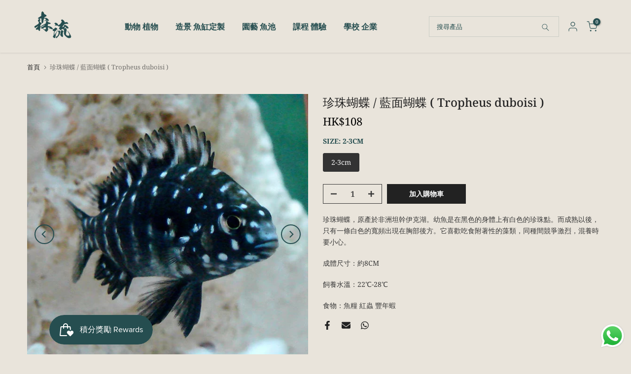

--- FILE ---
content_type: text/javascript
request_url: https://limits.minmaxify.com/myhomenaturehongkong.myshopify.com?v=137a&r=20250724060628
body_size: 15340
content:
!function(i){if(!i.minMaxify&&-1==location.href.indexOf("checkout.shopify")){var t=i.minMaxifyContext||{},a=i.minMaxify={shop:"myhomenaturehongkong.myshopify.com",cart:null,cartLoadTryCount:0,customer:t.customer,feedback:function(i){if(0!=e.search(/\/(account|password|checkouts|cache|pages|\d+\/)/)){var t=new XMLHttpRequest;t.open("POST","https://app.minmaxify.com/report"),t.send(location.protocol+"//"+a.shop+e+"\n"+i)}},guarded:function(i,t){return function(){try{var e=t&&t.apply(this,arguments),n=i.apply(this,arguments);return t?n||e:n}catch(i){console.error(i);var r=i.toString();-1==r.indexOf("Maximum call stack")&&a.feedback("ex\n"+(i.stack||"")+"\n"+r)}}}},e=i.location.pathname;a.guarded((function(){var t,n,r,o,s,m=i.jQuery,c=i.document,d={btnCheckout:"[name=checkout],[href='/checkout'],[type=submit][value=Checkout],[onclick='window.location\\=\\'\\/checkout\\''],form[action='/checkout'] [type=submit],.checkout_button,form[action='/cart'] [type=submit].button-cart-custom,.btn-checkout,.checkout-btn,.button-checkout,.rebuy-cart__checkout-button,.gokwik-checkout,.tdf_btn_ck",lblCheckout:"[name=checkout]",btnCartQtyAdjust:".cart-item-decrease,.cart-item-increase,.js--qty-adjuster,.js-qty__adjust,.minmaxify-quantity-button,.numberUpDown > *,.cart-item button.adjust,.cart-wrapper .quantity-selector__button,.cart .product-qty > .items,.cart__row [type=button],.cart-item-quantity button.adjust,.cart_items .js-change-quantity,.ajaxcart__qty-adjust,.cart-table-quantity button",divCheckout:".additional-checkout-buttons,.dynamic-checkout__content,.cart__additional_checkout,.additional_checkout_buttons,.paypal-button-context-iframe,.additional-checkout-button--apple-pay,.additional-checkout-button--google-pay",divDynaCheckout:"div.shopify-payment-button,.shopify-payment-button > div,#gokwik-buy-now",fldMin:"",fldQty:"input[name=quantity]",fldCartQty:"input[name^='updates['],.cart__qty-input,[data-cart-item-quantity]",btnCartDrawer:"a[href='/cart'],.js-drawer-open-right",btnUpdate:"[type=submit][name=update],.cart .btn-update"},u=0,l={name:""},h=2e4,p={NOT_VALID_MSG:"Order not valid",CART_UPDATE_MSG:"Cart needs to be updated",CART_AUTO_UPDATE:"Quantities have been changed, press OK to validate the cart.",CART_UPDATE_MSG2:'Cart contents have changed, you must click "Update cart" before proceeding.',VERIFYING_MSG:"Verifying",VERIFYING_EXPANDED:"Please wait while we verify your cart.",PREVENT_CART_UPD_MSG:"\n\n"},y="/";function f(){return(new Date).getTime()}Object.assign;function g(i,t){try{setTimeout(i,t||0)}catch(a){t||i()}}function b(i){return i?"string"==typeof i?c.querySelectorAll(i):i.nodeType?[i]:i:[]}function v(i,t){var a,e=b(i);if(e&&t)for(a=0;a<e.length;++a)t(e[a]);return e}function x(i,t){var a=i&&c.querySelector(i);if(a)return t?"string"==typeof t?a[t]:t(a):a}function _(i,t){if(m)return m(i).trigger(t);v(i,(function(i){i[t]()}))}function k(i,t,a){try{if(m)return m(i).on(t,a)}catch(i){}v(i,(function(i){i.addEventListener(t,a)}))}function M(i,t){try{var a=c.createElement("template");a.innerHTML=i;var e=a.content.childNodes;if(e){if(!t)return e[0];for(;e.length;)t.appendChild(e[0]);return 1}}catch(i){console.error(i)}}function w(i){var t=i.target;try{return(t.closest||t.matches).bind(t)}catch(i){}}function C(){}a.showMessage=function(i){if(G())return(a.closePopup||C)(),!0;var t=A.messages||A.getMessages();if(++u,i&&(a.prevented=f()),!a.showPopup||!a.showPopup(t[0],t.slice(1))){for(var e="",n=0;n<t.length;++n)e+=t[n]+"\n";alert(e),r&&_(d.btnUpdate,"click")}return i&&(i.stopImmediatePropagation&&i.stopImmediatePropagation(),i.stopPropagation&&i.stopPropagation(),i.preventDefault&&i.preventDefault()),!1};var O="top: 0; left: 0; width: 100%; height: 100%; position: fixed;",S=".minmaxify-p-bg {"+O+" z-index: 2147483641; overflow: hidden; background: #0B0B0BCC; opacity: 0.2;} .minmaxify-p-bg.minmaxify-a {transition: opacity 0.15s ease-out; opacity: 1; display: block;} .minmaxify-p-wrap {"+O+' display: table; z-index: 2147483642; outline: none !important; pointer-events: none;} .minmaxify-p-wrap > div {display: table-cell; vertical-align: middle;} .minmaxify-dlg {padding:0px; margin:auto; border: 0px;} .minmaxify-dlg::backdrop {background:#0B0B0BBB;} .minmaxify-p {opacity: .5; color: black; background-color: white; padding: 18px; max-width: 500px; margin: 18px auto; width: calc(100% - 36px); pointer-events: auto; border: solid white 1px; overflow: auto; max-height: 95vh;} dialog > .minmaxify-p {margin:auto; width:100%;} .minmaxify-p.minmaxify-a {opacity: 1; transition: all 0.25s ease-in; border-width: 0px;} .minmaxify-ok {display: inline-block; padding: 8px 20px; margin: 0; line-height: 1.42; text-decoration: none; text-align: center; vertical-align: middle; white-space: nowrap; border: 1px solid transparent; border-radius: 2px; font-family: "Montserrat","Helvetica Neue",sans-serif; font-weight: 400;font-size: 14px;text-transform: uppercase;transition:background-color 0.2s ease-out;background-color: #528ec1; color: white; min-width: unset;} .minmaxify-ok:after {content: "OK";} .minmaxify-close {font-style: normal; font-size: 28px; font-family: monospace; overflow: visible; background: transparent; border: 0; appearance: none; display: block; outline: none; padding: 0px; box-shadow: none; margin: -10px -5px 0 0; opacity: .65;} .minmaxify-p button {user-select: none; cursor: pointer; float:right; width: unset;} .minmaxify-close:hover, .minmaxify-close:focus {opacity: 1;} .minmaxify-p ul {padding-left: 2rem; margin-bottom: 2rem;}';function T(i){if(p.locales){var t=(p.locales[a.locale]||{})[i];if(void 0!==t)return t}return p[i]}var I,P={messages:[T("VERIFYING_EXPANDED")],equalTo:function(i){return this===i}},A=P;function L(i){return t?t.getItemLimits(a,i):{}}function z(){return t}function G(){return A.isOk&&!r&&z()||"force"==A.isOk||n}function N(){location.pathname!=e&&(e=location.pathname);try{if(z()&&!n){!function(){var i=a.cart&&a.cart.items;if(!i)return;v(d.fldCartQty,(function(t){for(var a=0;a<i.length;++a){var e=i[a],n=t.dataset;if(e.key==n.lineId||t.id&&-1!=t.id.search(new RegExp("updates(_large)?_"+e.id,"i"))||(n.cartLine||n.index)==a+1){var r=L(e);r.min>1&&!r.combine&&(t.min=r.min),r.max&&(t.max=r.max),r.multiple&&!r.combine&&(t.step=r.multiple);break}}}))}(),v(d.divDynaCheckout,(function(i){i.style.display="none"}));var t=function(t){var a,n;if(!a){if(!n)try{n=decodeURIComponent(e||location.href||"")}catch(i){n=""}if(!((n=n.split("/")).length>2&&"products"==n[n.length-2]))return;a=n[n.length-1]}var r=(i.ShopifyAnalytics||{}).meta||{},o={handle:a,sku:""},s=r.product,m=r.selectedVariantId;if(!s){var c=x("#ProductJson-product-template");if(c)try{s=c._product||JSON.parse(c.dataset.product||c.textContent)}catch(i){}}if(s){o.product_description=s.description,o.product_type=s.type,o.vendor=s.vendor,o.price=s.price,o.product_title=s.title,o.product_id=s.id;var d=s.variants||[],u=d.length;if(m||1==u)for(var l=0;l<u;++l){var h=d[l];if(1==u||h.id==m){o.variant_title=h.public_title,o.sku=h.sku,o.grams=h.weight,o.price=h.price||s.price,o.variant_id=h.id,o.name=h.name,o.product_title||(o.product_title=h.name);break}}}return o}();if(t){var r=x(d.fldQty);!function(t,a){function e(i,t){if(arguments.length<2)return a.getAttribute(i);null==t?a.removeAttribute(i):a.setAttribute(i,t)}var n=t.max||void 0,r=t.multiple,o=t.min;if((i.minmaxifyDisplayProductLimit||C)(t),a){var s=e("mm-max"),m=e("mm-step"),c=e("mm-min"),d=parseInt(a.max),u=parseInt(a.step),l=parseInt(a.min);stockMax=parseInt(e("mm-stock-max")),val=parseInt(a.value),(o!=c||o>l)&&((c?val==c||val==l:!val||val<o)&&(a.value=o),!t.combine&&o>1?e("min",o):c&&e("min",1),e("mm-min",o)),isNaN(stockMax)&&!s&&(stockMax=parseInt(e("data-max-quantity")||e("max")),e("mm-stock-max",stockMax)),!isNaN(stockMax)&&n&&n>stockMax&&(n=stockMax),(n!=s||isNaN(d)||d>n)&&(n?e("max",n):s&&e("max",null),e("mm-max",n)),(r!=m||r>1&&u!=r)&&(t.combine?m&&e("step",null):e("step",r),e("mm-step",r))}}(L(t),r)}}}catch(i){console.error(i)}return E(),U(),!0}function E(i,t,a){v(d.lblCheckout,(function(e){var n=null===i?e.minMaxifySavedLabel:i;e.minMaxifySavedLabel||(e.minMaxifySavedLabel=e.value||(e.innerText||e.textContent||"").trim()),void 0!==n&&(e.value=n,e.textContent&&!e.childElementCount&&(e.textContent=n));var r=e.classList;r&&t&&r.add(t),r&&a&&r.remove(a)}))}function q(i){"start"==i?(E(T("VERIFYING_MSG"),"btn--loading"),o||(o=f(),h&&g((function(){o&&f()-o>=h&&(D()&&a.feedback("sv"),A={isOk:"force"},q("stop"))}),h))):"stop"==i?(E(A.isOk?null:T("NOT_VALID_MSG"),0,"btn--loading"),o=0,(a.popupShown||C)()&&g(a.showMessage)):"changed"==i&&E(T("CART_UPDATE_MSG")),U()}function U(){v(d.divCheckout,(function(i){var t=i.style;G()?i.mm_hidden&&(t.display=i.mm_hidden,i.mm_hidden=!1):"none"!=t.display&&(i.mm_hidden=t.display||"block",t.display="none")})),(i.minmaxifyDisplayCartLimits||C)(!n&&A,r)}function R(i){var t=w(i);if(t){if(t(d.btnCheckout))return a.showMessage(i);t(d.btnCartQtyAdjust)&&a.onChange(i)}}function B(e){null==a.cart&&(a.cart=(i.Shopify||{}).cart||null);var n=a.cart&&a.cart.item_count&&(e||!u&&D());(N()||n||e)&&(z()&&a.cart?(A=t.validateCart(a),q("stop"),n&&(I&&!A.isOk&&!A.equalTo(I)&&c.body?a.showMessage():!u&&D()&&g(a.showMessage,100)),I=A):(A=P,q("start"),a.cart||V()))}function D(){let i=e.length-5;return i<4&&e.indexOf("/cart")==i}function Q(i,t,e,n){if(t&&"function"==typeof t.search&&4==i.readyState&&"blob"!=i.responseType){var o,s;try{if(200!=i.status)"POST"==e&&-1!=t.search(/\/cart(\/update|\/change|\/clear|\.js)/)&&(422==i.status?V():r&&(r=!1,B()));else{if("GET"==e&&-1!=t.search(/\/cart($|\.js|\.json|\?view=)/)&&-1==t.search(/\d\d\d/))return;var m=(o=i.response||i.responseText||"").indexOf&&o.indexOf("{")||0;-1!=t.search(/\/cart(\/update|\/change|\/clear|\.js)/)||"/cart"==t&&0==m?(-1!=t.indexOf("callback=")&&o.substring&&(o=o.substring(m,o.length-1)),s=a.handleCartUpdate(o,-1!=t.indexOf("cart.js")?"get":"update",n)):-1!=t.indexOf("/cart/add")?s=a.handleCartUpdate(o,"add",n):"GET"!=e||D()&&"/cart"!=t||(B(),s=1)}}catch(i){if(!o||0==i.toString().indexOf("SyntaxError"))return;console.error(i),a.feedback("ex\n"+(i.stack||"")+"\n"+i.toString()+"\n"+t)}s&&j()}}function j(){for(var i=500;i<=2e3;i+=500)g(N,i)}function V(){var i=new XMLHttpRequest,t=y+"cart.js?_="+f();i.open("GET",t),i.mmUrl=null,i.onreadystatechange=function(){Q(i,t)},i.send(),g((function(){null==a.cart&&a.cartLoadTryCount++<60&&V()}),5e3+500*a.cartLoadTryCount)}a.getLimitsFor=L,a.checkLimits=G,a.onChange=a.guarded((function(){q("changed"),r=!0,A=D()&&x(d.btnUpdate)?{messages:[T("CART_AUTO_UPDATE")]}:{messages:[T("CART_UPDATE_MSG2")]},U()})),i.getLimits=B,i.mmIsEnabled=G,a.handleCartUpdate=function(i,t,e){"string"==typeof i&&(i=JSON.parse(i));var n="get"==t&&JSON.stringify(i);if("get"!=t||s!=n){if("update"==t)a.cart=i;else if("add"!=t){if(e&&!i.item_count&&a.cart)return;a.cart=i}else{var o=i.items||[i];i=a.cart;for(var m=0;m<o.length;++m){var c=o[m];i&&i.items||(i=a.cart={total_price:0,total_weight:0,items:[],item_count:0}),i.total_price+=c.line_price,i.total_weight+=c.grams*c.quantity,i.item_count+=c.quantity;for(var d=0;d<i.items.length;++d){var u=i.items[d];if(u.id==c.id){i.total_price-=u.line_price,i.total_weight-=u.grams*u.quantity,i.item_count-=u.quantity,i.items[d]=c,c=0;break}}c&&i.items.unshift(c)}i.items=i.items.filter((function(i){return i.quantity>0})),n=JSON.stringify(i)}return s=n,r=!1,B(!0),1}if(!A.isOk)return N(),1};var H,F=i.XMLHttpRequest.prototype,W=F.open,K=F.send;function X(){m||(m=i.jQuery);var t=i.Shopify||{},e=t.shop||location.host;if(l=t.theme||l,n=!1,e==a.shop){var o;a.locale=t.locale,N(),function(i,t,e,n){v(i,(function(i){if(!i["mmBound_"+t]){i["mmBound_"+t]=!0;var r=i["on"+t];r&&n?i["on"+t]=a.guarded((function(i){!1!==e()?r.apply(this,arguments):i.preventDefault()})):k(i,t,a.guarded(e))}}))}(d.btnCartDrawer,"click",j),a.showPopup||M('<style type="text/css" minmaxify>'+S+"</style>",c.head)&&(a.showPopup=function(i,t){for(var e='<button title="Close (Esc)" type="button" class="minmaxify-close" aria-label="Close">&times;</button>'+i.replace(new RegExp("\n","g"),"<br/>")+"<ul>",n=0;n<t.length;++n){var r=t[n];r&&(e+="<li>"+r+"</li>")}e+='</ul><div><button class="minmaxify-ok"></button><div style="display:table;clear:both;"></div></div>';var s=x("div.minmaxify-p");if(s)s.innerHTML=e,o&&!o.open&&o.showModal();else{var m=c.body;(o=c.createElement("dialog")).showModal?(o.className="minmaxify-dlg",o.innerHTML="<div class='minmaxify-p minmaxify-a'>"+e+"</div>",m.appendChild(o),o.showModal(),k(o,"click",(function(i){var t=w(i);t&&!t(".minmaxify-p")&&a.closePopup()}))):(o=0,m.insertBefore(M("<div class='minmaxify-p-bg'></div>"),m.firstChild),m.insertBefore(M("<div class='minmaxify-p-wrap'><div><div role='dialog' aria-modal='true' aria-live='assertive' tabindex='1' class='minmaxify-p'>"+e+"</div></div></div>"),m.firstChild),g(v.bind(a,".minmaxify-p-bg, .minmaxify-p",(function(i){i.classList.add("minmaxify-a")}))))}return k(".minmaxify-ok","click",(function(){a.closePopup(1)})),k(".minmaxify-close, .minmaxify-p-bg","click",(function(){a.closePopup()})),1},a.closePopup=function(i){o?o.close():v(".minmaxify-p-wrap, .minmaxify-p-bg",(function(i){i.parentNode.removeChild(i)})),r&&i&&_(d.btnUpdate,"click")},a.popupShown=function(){return o?o.open:b("div.minmaxify-p").length},c.addEventListener("keyup",(function(i){27===i.keyCode&&a.closePopup()}))),J();var s=document.getElementsByTagName("script");for(let i=0;i<s.length;++i){var u=s[i];u.src&&-1!=u.src.indexOf("trekkie.storefront")&&!u.minMaxify&&(u.minMaxify=1,u.addEventListener("load",J))}}else n=!0}function J(){var t=i.trekkie||(i.ShopifyAnalytics||{}).lib||{},e=t.track;e&&!e.minMaxify&&(t.track=function(i){return"Viewed Product Variant"==i&&g(N),e.apply(this,arguments)},t.track.minMaxify=1,t.ready&&(t.ready=a.guarded(B,t.ready)));var n=i.subscribe;"function"!=typeof n||n.mm_quTracked||(n.mm_quTracked=1,n("quantity-update",a.guarded(N)))}a.initCartValidator=a.guarded((function(i){t||(t=i,n||B(!0))})),F.open=function(i,t,a,e,n){return this.mmMethod=i,this.mmUrl=t,W.apply(this,arguments)},F.send=function(i){var t=this;return t.addEventListener?t.addEventListener("readystatechange",(function(i){Q(t,t.mmUrl,t.mmMethod)})):t.onreadystatechange=a.guarded((function(){Q(t,t.mmUrl)}),t.onreadystatechange),K.apply(t,arguments)},(H=i.fetch)&&!H.minMaxify&&(i.fetch=function(i,t){var e,n=(t||i||{}).method||"GET";return e=H.apply(this,arguments),-1!=(i=((i||{}).url||i||"").toString()).search(/\/cart(\/|\.js)/)&&(e=e.then((function(t){try{var e=a.guarded((function(a){t.readyState=4,t.responseText=a,Q(t,i,n,!0)}));t.ok?t.clone().text().then(e):e()}catch(i){}return t}))),e},i.fetch.minMaxify=1),i.addEventListener("mousedown",a.guarded(R),!0);try{i.addEventListener("touchstart",a.guarded(R),{capture:!0,passive:!1})}catch(i){}i.addEventListener("click",a.guarded(R),!0),i.addEventListener("keydown",a.guarded((function(i){var t=i.key,e=w(i);e&&e(d.fldCartQty)&&(t>=0&&t<=9||-1!=["Delete","Backspace"].indexOf(t))&&a.onChange(i)}))),i.addEventListener("change",a.guarded((function(i){var t=w(i);t&&t(d.fldCartQty)&&a.onChange(i)}))),c.addEventListener("DOMContentLoaded",a.guarded((function(){X(),n||(D()&&g(B),(i.booster||i.BoosterApps)&&m&&m.fn.ajaxSuccess&&m(c).ajaxSuccess((function(i,t,a){a&&Q(t,a.url,a.type)})))}))),X()}))()}}(window),function(){function i(i,t,a,e){this.cart=t||{},this.opt=i,this.customer=a,this.messages=[],this.locale=e&&e.toLowerCase()}i.prototype={recalculate:function(i){this.isOk=!0,this.messages=!i&&[],this.isApplicable()&&(this._calcWeights(),this.addMsg("INTRO_MSG"),this._doSubtotal(),this._doItems(),this._doQtyTotals(),this._doWeight())},getMessages:function(){return this.messages||this.recalculate(),this.messages},isApplicable:function(){var i=this.cart._subtotal=Number(this.cart.total_price||0)/100,t=this.opt.overridesubtotal;if(!(t>0&&i>t)){for(var a=0,e=this.cart.items||[],n=0;n<e.length;n++)a+=Number(e[n].quantity);return this.cart._totalQuantity=a,1}},addMsg:function(i,t){if(!this.messages)return;const a=this.opt.messages;var e=a[i];if(a.locales&&this.locale){var n=(a.locales[this.locale]||{})[i];void 0!==n&&(e=n)}e&&(e=this._fmtMsg(unescape(e),t)),this.messages.push(e)},equalTo:function(i){if(this.isOk!==i.isOk)return!1;var t=this.getMessages(),a=i.messages||i.getMessages&&i.getMessages()||[];if(t.length!=a.length)return!1;for(var e=0;e<t.length;++e)if(t[e]!==a[e])return!1;return!0},_calcWeights:function(){this.weightUnit=this.opt.weightUnit||"g";var i=t[this.weightUnit]||1,a=this.cart.items;if(a)for(var e=0;e<a.length;e++){var n=a[e];n._weight=Math.round(Number(n.grams||0)*i*n.quantity*100)/100}this.cart._totalWeight=Math.round(Number(this.cart.total_weight||0)*i*100)/100},_doSubtotal:function(){var i=this.cart._subtotal,t=this.opt.minorder,a=this.opt.maxorder;i<t&&(this.addMsg("MIN_SUBTOTAL_MSG"),this.isOk=!1),a>0&&i>a&&(this.addMsg("MAX_SUBTOTAL_MSG"),this.isOk=!1)},_doWeight:function(){var i=this.cart._totalWeight,t=this.opt.weightmin,a=this.opt.weightmax;i<t&&(this.addMsg("MIN_WEIGHT_MSG"),this.isOk=!1),a>0&&i>a&&(this.addMsg("MAX_WEIGHT_MSG"),this.isOk=!1)},checkGenericLimit:function(i,t,a){if(!(i.quantity<t.min&&(this.addGenericError("MIN",i,t,a),a)||t.max&&i.quantity>t.max&&(this.addGenericError("MAX",i,t,a),a)||t.multiple>1&&i.quantity%t.multiple>0&&(this.addGenericError("MULT",i,t,a),a))){var e=i.line_price/100;void 0!==t.minAmt&&e<t.minAmt&&(this.addGenericError("MIN_SUBTOTAL",i,t,a),a)||t.maxAmt&&e>t.maxAmt&&this.addGenericError("MAX_SUBTOTAL",i,t,a)}},addGenericError:function(i,t,a,e){var n={item:t};e?(i="PROD_"+i+"_MSG",n.itemLimit=a,n.refItem=e):(i="GROUP_"+i+"_MSG",n.groupLimit=a),this.addMsg(i,n),this.isOk=!1},_buildLimitMaps:function(){var i=this.opt,t=i.items||[];i.byVId={},i.bySKU={},i.byId={},i.byHandle={};for(var a=0;a<t.length;++a){var e=t[a];e.sku?i.bySKU[e.sku]=e:e.vId?i.byVId[e.vId]=e:(e.h&&(i.byHandle[e.h]=e),e.id&&(i.byId[e.id]=e))}},_doItems:function(){var i,t=this.cart.items||[],a={},e={},n=this.opt;n.byHandle||this._buildLimitMaps(),(n.itemmin||n.itemmax||n.itemmult)&&(i={min:n.itemmin,max:n.itemmax,multiple:n.itemmult});for(var r=0;r<t.length;r++){var o=t[r],s=this.getCartItemKey(o),m=a[s],c=e[o.handle];m?(m.quantity+=o.quantity,m.line_price+=o.line_price,m._weight+=o._weight):m=a[s]={ref:o,quantity:o.quantity,line_price:o.line_price,grams:o.grams,_weight:o._weight,limit:this._getIndividualItemLimit(o)},c?(c.quantity+=o.quantity,c.line_price+=o.line_price,c._weight+=o._weight):c=e[o.handle]={ref:o,quantity:o.quantity,line_price:o.line_price,grams:o.grams,_weight:o._weight},c.limit&&c.limit.combine||(c.limit=m.limit)}for(var d in a){if(o=a[d])((u=o.limit||o.limitRule)?!u.combine:i)&&this.checkGenericLimit(o,u||i,o.ref)}for(var d in e){var u;if(o=e[d])(u=o.limit||o.limitRule)&&u.combine&&this.checkGenericLimit(o,u,o.ref)}},getCartItemKey:function(i){var t=i.handle;return this.opt.forceVariantIdAsSKU?t+=i.variant_id:t+=i.sku||i.variant_id,t},getCartItemIds:function(i){var t={variant_id:i.variant_id,handle:i.handle||"",product_id:i.product_id,sku:i.sku},a=t.handle.indexOf(" ");return a>0&&(t.sku=t.handle.substring(a+1),t.handle=t.handle.substring(0,a)),t},_getIndividualItemLimit:function(i){var t=this.opt,a=this.getCartItemIds(i);return t.byVId[a.variant_id]||t.bySKU[a.sku]||t.byId[a.product_id]||t.byHandle[a.handle]},getItemLimit:function(i){var t=this.opt;if(!t)return{};void 0===t.byHandle&&this._buildLimitMaps();var a=this._getIndividualItemLimit(i);return a||(a={min:t.itemmin,max:t.itemmax,multiple:t.itemmult}),a},calcItemLimit:function(i){var t=this.getItemLimit(i);(t={max:t.max||0,multiple:t.multiple||1,min:t.min,combine:t.combine}).min||(t.min=t.multiple);var a=this.opt.maxtotalitems||0;return(!t.max||a&&a<t.max)&&(t.max=a),t},_doQtyTotals:function(){var i=this.opt.maxtotalitems,t=this.opt.mintotalitems,a=this.opt.multtotalitems,e=this.cart._totalQuantity;0!=i&&e>i&&(this.addMsg("TOTAL_ITEMS_MAX_MSG"),this.isOk=!1),e<t&&(this.addMsg("TOTAL_ITEMS_MIN_MSG"),this.isOk=!1),a>1&&e%a>0&&(this.addMsg("TOTAL_ITEMS_MULT_MSG"),this.isOk=!1)},_fmtMsg:function(i,t){var a,e,n,r=this;return i.replace(/\{\{\s*(.*?)\s*\}\}/g,(function(i,o){try{a||(a=r._getContextMsgVariables(t)||{});var s=a[o];return void 0!==s?s:e||(e=a,r._setGeneralMsgVariables(e),void 0===(s=e[o]))?(n||(n=r._makeEvalFunc(a)),n(o)):s}catch(i){return'"'+i.message+'"'}}))},formatMoney:function(i){var t=this.opt.moneyFormat;if(void 0!==t){try{i=i.toLocaleString()}catch(i){}t&&(i=t.replace(/{{\s*amount[a-z_]*\s*}}/,i))}return i},_getContextMsgVariables(i){if(i){var t,a;if(i.itemLimit){var e=i.item,n=i.refItem||e,r=i.itemLimit;t={item:n,ProductQuantity:e.quantity,ProductName:r.combine&&unescape(n.product_title||r.name)||n.title,GroupTitle:r.title,ProductMinQuantity:r.min,ProductMaxQuantity:r.max,ProductQuantityMultiple:r.multiple},a=[["ProductAmount",Number(e.line_price)/100],["ProductMinAmount",r.minAmt],["ProductMaxAmount",r.maxAmt]]}if(i.groupLimit){e=i.item,n=i.refItem||e,r=i.groupLimit;t={item:n,GroupQuantity:e.quantity,GroupTitle:r.title,GroupMinQuantity:r.min,GroupMaxQuantity:r.max,GroupQuantityMultiple:r.multiple},a=[["GroupAmount",Number(e.line_price)/100],["GroupMinAmount",r.minAmt],["GroupMaxAmount",r.maxAmt]]}if(t){for(var o=0;o<a.length;o++){const i=a[o];isNaN(i[1])||Object.defineProperty(t,i[0],{get:this.formatMoney.bind(this,i[1])})}return t}}},_setGeneralMsgVariables:function(i){var t=this.cart,a=this.opt;i.CartWeight=t._totalWeight,i.CartMinWeight=a.weightmin,i.CartMaxWeight=a.weightmax,i.WeightUnit=this.weightUnit,i.CartQuantity=t._totalQuantity,i.CartMinQuantity=a.mintotalitems,i.CartMaxQuantity=a.maxtotalitems,i.CartQuantityMultiple=a.multtotalitems;for(var e=[["CartAmount",t._subtotal],["CartMinAmount",a.minorder],["CartMaxAmount",a.maxorder]],n=0;n<e.length;n++){const t=e[n];isNaN(t[1])||Object.defineProperty(i,t[0],{get:this.formatMoney.bind(this,t[1])})}},_makeEvalFunc:function(i){return new Function("_expr","with(this) return eval(_expr)").bind(i)}};var t={g:1,kg:.001,lb:.00220462,oz:.03527396},a={messages:{INTRO_MSG:"Cannot place order, conditions not met: \n\n",PROD_MIN_MSG:"{{ProductName}}: Must have at least {{ProductMinQuantity}} of this item.",PROD_MAX_MSG:"{{ProductName}}: Must have at most {{ProductMaxQuantity}} of this item.",PROD_MULT_MSG:"{{ProductName}}: Quantity must be a multiple of {{ProductQuantityMultiple}}."},items:[{sku:"210902050201",min:3},{sku:"210903050101",min:3},{sku:"220502020102",max:1},{sku:"220502020103",max:1},{sku:"220707010404",max:1},{sku:"220707010405",max:1},{sku:"221109050101",min:10},{sku:"230422010102",max:1},{sku:"230422010103",max:1},{sku:"230517050101",min:2},{sku:"230517050201",min:2},{sku:"231009050101",min:2},{id:7372836372666,h:"pseudomugil-gertrudae-aru",name:"阿魯珍珠燕子  ( Pseudomugil gertrudae ‘ Aru ’ )",min:3},{id:6885348507834,h:"fire-bellied-newt-cynops-orientalis",name:"巴西火龍蠑螈（現貨） Fire Bellied Newt (Cynops orientalis) 觀塘現貨",min:2},{id:6885054021818,h:"white-fin-bitterling-rhodeus-albomarginatus-x-pair",name:"白邊鰟鮍"},{id:6885046091962,h:"white-fin-tetra-hyphessobrycon-ornatus",name:"白翅玫瑰旗",min:5},{id:7059097190586,h:"白虎干支青鳉-oryzias-latipes",name:"白虎干支青鳉 （ Oryzias latipes ）",min:3},{id:7423370330298,h:"brilliant-rummy-nose-tetra-hemigrammus-bleheri-var-brilliant",name:"白金紅鼻剪刀魚 Brilliant Rummy Nose Tetra ( Hemigrammus bleheri var. ’ Brilliant ’ )",min:3},{id:6885050679482,h:"wrestling-halfbeak-dermogenys-pusilla-x-6-fish",name:"白金水針魚",min:2},{id:6885056577722,h:"bai-s-loach-leptobotia-pellegrini",name:"白氏薄鰍",min:2},{id:6885046714554,h:"corydoras-albino",name:"白鼠魚",min:2},{vId:44047697674426,id:7265856192698,h:"tanichthys-albonubes",name:"白雲金絲 ( Tanichthys albonubes ) - 1條 / 1-1.5cm（5條起售）",min:5},{id:6885399265466,h:"channel-catfish-lctalurus-punctatus",name:"斑點叉尾鮰",min:5},{id:6885050646714,h:"clown-killifish-pseudepiplatys-annulatus-x-3-fish",name:"斑節鱂",min:5},{id:6885046616250,h:"cardinal-tetra-paracheirodon-axelrodi-x-6-fishes",name:"寶蓮燈",min:5},{id:7032114970810,h:"波子電光美人-melanotaenia-praecox-var",name:"波子電光美人（ Melanotaenia praecox var.）",min:5},{id:6885874499770,h:"eirmotus-insignis-x-6-fishes",name:"玻璃八間鯽",min:5},{id:6842208747706,h:"玻璃拉拉",name:"玻璃拉拉",min:5},{id:6885054644410,h:"long-fin-bitterling-acheilognathus-imberbis-x-pair",name:"彩鱊",min:3},{id:7056712859834,h:"oryzias-latipes-4",name:"橙星光青鳉稻田魚 （ Oryzias latipes ）",min:3},{id:6885052088506,h:"lesser-spiny-eel-mastacembelus-aculeatus",name:"刺鰍",min:3},{id:6885066932410,h:"longfin-rosy-barb-pethia-conchonius-var-x-6-fishes",name:"大帆玫瑰鯽",min:3},{id:7019459510458,h:"大和藻蝦-多齒米蝦-caridina-multidentata",name:"大和藻蝦 / 多齒米蝦（ Caridina multidentata ）"},{id:6885050089658,h:"baby-wels-catfish-silurus-meridionalis",name:"大口鯰",min:3},{id:6885045665978,h:"emperor-palmeri-nematobrycon-palmeri",name:"帝王燈",min:5},{id:7032109957306,h:"電光美人-melanotaenia-trifasciata",name:"電光美人（ Melanotaenia trifasciata ）",min:5},{id:6885056250042,h:"paracobitis-potanini",name:"短體副鰍",min:3},{id:7196692578490,h:"5-mixed-color-vampire-baby-crabs",name:"惡魔蟹BB（顏色性別隨機） Mixed Color Vampire Baby Crabs",min:5},{id:6885056479418,h:"fang-s-bitterling-rhodeus-fangi-x-pair",name:"方氏鰟鮍",min:3},{id:6885055627450,h:"yellow-fin-loach-pseudogastromyzon-fangi-x-2-fish",name:"方氏擬腹吸鰍",min:3},{id:6842323173562,h:"非洲王子",name:"非洲王子",min:3},{id:7080140472506,h:"oryzias-latipes-10",name:"鳳凰星光觀背青鳉稻田魚 （ Oryzias latipes ）",min:3},{id:6885052383418,h:"microphysogobio-fukiensis-x-3-fish",name:"福建小鰾鮈",min:3},{id:6885051072698,h:"rosy-bitterling-rhodeus-ocellatus-x-pair",name:"高體鰟鮍",min:5},{id:6885045305530,h:"colombia-red-fin-astyanax-sp",name:"哥倫比亞燈",min:2},{id:6885055824058,h:"guangxi-bitterling-acheilognathus-meridianus-x-pair",name:"广西鱊",min:3},{id:6885056020666,h:"guilin-loach-leptobotia-guilinensis",name:"桂林薄鰍",min:2},{id:6995186548922,h:"桂系青鳉",name:"桂系青鳉",min:10},{id:7080133525690,h:"oryzias-latipes-9",name:"貴妃青鳉稻田魚 （ Oryzias latipes ）",min:3},{id:6885055791290,h:"amur-goby-rhinogobius-similis-x-pair",name:"褐吻蝦虎"},{id:6842197377210,h:"黑燈",name:"黑燈",min:5},{id:6885045600442,h:"emperor-palmeri-black-nematobrycon-palmeri-var",name:"黑帝王燈",min:3},{id:7035082408122,h:"黑干支-歌舞伎青鳉-oryzias-latipes",name:"黑干支青鳉稻田魚 / 歌舞伎青鳉稻田魚 （ Oryzias latipes ）",min:3},{id:6885397070010,h:"false-adolfoi-cory-corydoras-duplicareus",name:"黑金紅頭鼠"},{id:7019462557882,h:"黑殼蝦-neocaridina-denticulata",name:"黑殼蝦（ Neocaridina denticulata ）"},{id:6885376884922,h:"black-molly-poecilia-sphenops-var",name:"黑瑪麗",min:5},{id:6885045076154,h:"black-phantom-tetra-hyphessobrycon-megalopterus",name:"黑旗",min:5},{id:6885056839866,h:"rainbow-gudgeon-sarcocheilichthys-nigripinnis",name:"黑鰭鳈",min:5},{id:6885049401530,h:"black-widow-tetra-gymnocorymbus-ternetzi-6-fishes",name:"黑裙魚",min:5},{id:6995121143994,h:"黑尾紅月光",name:"黑尾紅月光",min:10},{id:7087635529914,h:"rasbora-trilineata",name:"黑尾剪刀燈魚 ( Rasbora trilineata )",min:3},{id:6885301911738,h:"red-sesarmid-crab-sesarmops-intermediumi",name:"紅螯相手蟹 Red Sesarmid Crab (Sesarmops intermediumi)"},{id:7019461214394,h:"紅白水晶蝦-crystal-shrimp-caridina-serrata-var",name:"紅白水晶蝦 Crystal Shrimp（ Caridina serrata var. ）"},{id:6885050908858,h:"rummy-nose-tetras-hemigrammus-bleheri-x-6-fish",name:"紅鼻子剪刀",min:5},{id:6885046485178,h:"serpae-tetra-hyphessobrycon-serpae",name:"紅扯旗",min:3},{id:7056705421498,h:"紅帝青鳉-oryzias-latipes",name:"紅帝青鳉 （ Oryzias latipes ）",min:3},{id:7330967027898,h:"poecilia-reticulata-7",name:"紅火蟻雙劍孔雀魚（ Poecilia reticulata ）",min:3},{id:6885377474746,h:"red-swordtail-xiphophorus-hellerii-var",name:"紅劍魚",min:5},{id:7019465605306,h:"琉璃蝦-玻璃蝦rili-shrimps-neocaridina-denticulata-var",name:"紅琉璃蝦 /  紅玻璃蝦Rili Shrimps（ Neocaridina denticulata var. ）"},{id:6885047304378,h:"chili-rasbora-brigite-rasbora-x-6-fishes",name:"紅螞蟻燈",min:2},{id:6963557433530,h:"彈塗魚",name:"紅鰭彈塗魚",min:2},{id:6841762054330,h:"紅尾玻璃",name:"紅尾玻璃",min:5},{id:6885056217274,h:"homatula-variegata",name:"紅尾荷馬條鰍",min:3},{id:7015204159674,h:"紅尾金鰭-golden-phantom-tetra-megalamphodus-roseus",name:"紅尾金鰭 Golden Phantom Tetra （ Megalamphodus roseus ）",min:3},{id:7032121032890,h:"紅尾美人-melanotaenia-australis",name:"紅尾美人（ Melanotaenia australis ）",min:5},{id:6885359419578,h:"red-phantom-tetra-megalamphodus-sweglesi",name:"紅衣夢幻旗",min:3},{id:6885052448954,h:"longipinnis-rainbow-acrossocheilus-longipinnis",name:"虹彩長鰭光唇魚",min:2},{id:6995789480122,h:"花椒鼠",name:"花椒鼠",min:3},{id:7265872904378,h:"tanichthys-albonubes-var",name:"黃化白雲金絲 ( Tanichthys albonubes Var. )",min:5},{id:6829099450554,h:"黃金鳉",name:"黃金鳉",min:3},{id:7019996545210,h:"迷你燈-silver-tipped-tetra-hasemania-nana",name:"黃日光燈 / 迷你燈 Silver tipped tetra ( Hasemania nana )",min:10},{id:7011024142522,h:"火翅金鑽",name:"火翅金鑽"},{id:7014486081722,h:"火山鳑鲏-sinorhodeus-microlepis",name:"火山鰟鮍 ( Sinorhodeus microlepis )",min:3},{id:7014496272570,h:"火兔燈-rathbuns-bloodfin-aphyocharax-rathbuni",name:"火兔燈 Rathbun's Bloodfin  ( Aphyocharax Rathbuni )",min:3},{id:7014547816634,h:"火焰變色龍-chameleon-fish-badis-sp",name:"火焰變色龍 Chameleon Fish ( Badis sp )",min:5},{id:7014560170170,h:"火焰變色龍-chameleon-fish-badis-sp-的副本",name:"火焰扯旗魚/火焰魮脂鯉 (Hyphessobrycon flammeus )"},{id:7037103341754,h:"火焰紅慈鯛-aulonocara-sp-fire-fish",name:'火焰紅慈鯛 (Aulonocara sp. "Fire Fish")',min:2},{id:7019463508154,h:"極火蝦-烤漆蝦-fire-red-shrimp-neocaridina-denticulata",name:"極火蝦 / 烤漆蝦 Fire Red Shrimp（ Neocaridina denticulata ）"},{id:7059093553338,h:"oryzias-latipes-5",name:"極龍干支青鳉 （ Oryzias latipes ）",min:3},{id:7014628065466,h:"接吻魚-kissing-fish-helostoma-temminkii",name:"接吻魚 Kissing fish ( Helostoma temminkii )",min:2},{id:7014648348858,h:"金摩利波子-poecilia-latipinna",name:"金摩利波子 ( Poecilia latipinna )",min:10},{id:6994201182394,h:"金牡丹",name:"金牡丹",min:5},{id:6842352304314,h:"金苔鼠",name:"金苔鼠",min:5},{id:6842340114618,h:"精靈鼠",name:"精靈鼠",min:3},{id:7372836798650,h:"pseudomugil-sp-red-neon",name:"橘紅珍珠燕子  ( Pseudomugil sp.’ Red Neon ‘ )",min:3},{id:7021035978938,h:"咖啡鼠-bronze-cory-corydoras-aeneus",name:"咖啡鼠 Bronze cory  ( Corydoras aeneus )",min:5},{id:6885052645562,h:"pale-chub-zacco-platypus-x-2-fish",name:"寬鰭鱲",min:3},{id:7037077717178,h:"藍斑馬慈鯛-pseudotropheus-demasoni",name:"藍斑馬慈鯛 (Pseudotropheus demasoni )",min:5},{id:7044687823034,h:"藍帶斑馬魚-danio-erythromicron",name:"藍帶斑馬魚 (Danio erythromicron)",min:3},{id:7017529704634,h:"藍剛果燈-nbsp-cochu-s-blue-tetra-nbsp-boehlkea-fredcochui-nbsp",name:"藍剛果燈&nbsp;Cochu`s Blue Tetra（&nbsp;Boehlkea fredcochui&nbsp;）",min:5},{id:6837387722938,h:"藍天使",name:"藍天使",min:5},{id:6995135529146,h:"藍月光",name:"藍月光",min:5},{id:7031867736250,h:"類高屏鱲-opsariichthys-kaopingensis",name:"類高屏鱲（ Opsariichthys kaopingensis ）",min:3},{id:7087626453178,h:"aphyocypris-pulchrilineata",name:"麗紋細鯽 ( Aphyocypris pulchrilineata )",min:3},{id:6842199081146,h:"龍須燈",name:"龍須燈",min:5},{id:7018086301882,h:"綠寶石-綠虎皮-puntius-tetrazona-green",name:"綠寶石/綠虎皮（ Puntius tetrazona’Green’ ）",min:5},{id:7019958173882,h:"綠晶燈魚-microrasbora-kubotai",name:"綠精靈 / 綠晶燈魚（ Microrasbora kubotai ）",min:3},{id:7019964989626,h:"綠霓虹燈-綠蓮燈false-neon-paracheirodon-simulans",name:"綠霓虹燈 / 綠蓮燈False Neon（ Paracheirodon simulans ）",min:3},{id:6842350141626,h:"麥氏吸鰍",name:"麥氏吸鰍",min:3},{id:7087616557242,h:"玫瑰丹魚-danio-roseus",name:"玫瑰丹魚 ( Danio roseus )",min:3},{id:7010913910970,h:"玻璃八間鯽",name:"玫瑰鯽",min:10},{id:7018080796858,h:"美麗小條鰍-micronemacheilus-pulcher",name:"美麗小條鰍（Micronemacheilus pulcher ）",min:5},{id:6885313052858,h:"mini-chili-crab-llyoplax-sp",name:"迷你辣椒蟹 Mini Chili Crab (Ilyoplax deschampsi)",min:5},{id:6841731776698,h:"霓虹燕子",name:"霓虹燕子",min:5},{id:6837347221690,h:"柠檬天使",name:"柠檬天使",min:5},{id:7020029149370,h:"檸檬燈-hyphessobrycon-pulchripinnis",name:"檸檬燈 ( Hyphessobrycon pulchripinnis )",min:5},{id:7056699850938,h:"oryzias-latipes-2",name:"女雛青鳉稻田魚 （ Oryzias latipes ）",min:3},{id:7405298909370,h:"poropanchax-normani",name:"女王燈 / 藍眼燈（ Poropanchax normani ）",min:5},{id:6841725911226,h:"噴火燈",name:"噴火燈",min:5},{id:7020049891514,h:"七彩稻田魚-七彩霓虹稻田鱂-oryzias-woworae",name:"七彩稻田魚/七彩霓虹稻田鱂 ( Oryzias Woworae )",min:5},{id:6842212974778,h:"企鵝燈",name:"企鵝燈",min:5},{id:7059101253818,h:"青蝶干支青鳉-oryzias-latipes",name:"青蝶干支青鳉稻田魚 （ Oryzias latipes ）",min:3},{id:6837360656570,h:"青蘋果天使",name:"青蘋果天使",min:5},{id:7035103117498,h:"三色干支-雲州三色青鳉-oryzias-latipes",name:"三色干支 / 雲州三色青鳉 （ Oryzias latipes ）",min:3},{id:7056679010490,h:"oryzias-latipes-1",name:"三色星光干支青鳉稻田魚 （ Oryzias latipes ）",min:3},{id:7037099376826,h:"閃電戰神慈鯛-melanochromis-johannii",name:"閃電戰神慈鯛 (Melanochromis johannii)",min:3},{id:7015373537466,h:"蛇仔魚-coolie-loach-pangio-kuhlii",name:"蛇仔魚 Coolie loach（Pangio kuhlii ）",min:5},{id:6885044879546,h:"tiger-barb-puntius-tetrazona",name:"四間魚/虎皮魚",min:10},{id:7079693025466,h:"oryzias-latipes-7",name:"松井長鰭大蛇干支青鳉稻田魚 （ Oryzias latipes ）",min:3},{id:7079695745210,h:"oryzias-latipes-8",name:"體內光(小雪)干支青鳉稻田魚 （ Oryzias latipes ）",min:3},{id:7372839026874,h:"pseudomugil-mellis",name:"甜心燕子  ( Pseudomugil mellis )",min:3},{id:7017557065914,h:"頭尾燈-hemigrammus-ocellifer",name:"頭尾燈（ Hemigrammus ocellifer ）",min:10},{id:7021061374138,h:"娃娃鼠-corydoras-habrosus",name:"娃娃鼠 ( Corydoras habrosus )",min:5},{id:7080144666810,h:"王華觀背青鳉稻田魚-oryzias-latipes",name:"王華觀背青鳉稻田魚 （ Oryzias latipes ）",min:3},{id:7169981448378,h:"pseudoscorpionida-chinacreagris-chinensis",name:"偽蠍 Pseudoscorpionida（Chinacreagris chinensis ）",min:3},{id:7044587258042,h:"無齒螳臂相手蟹-brown-sesarmid-crab-chiromantes-dehaani",name:"無齒螳臂相手蟹 Brown Sesarmid Crab (Chiromantes dehaani)",min:5},{id:7022888353978,h:"五間魚-五間鯽-five-banded-barb-barbus-pentazona",name:"五間魚 / 五間鯽 Five-Banded Barb（ Barbus pentazona ）",min:3},{id:7019461968058,h:"香吉士蝦-neocaridina-heteropoda-sunkist",name:"香吉士蝦（ Neocaridina heteropoda ‘Sunkist’ ）"},{id:6829134774458,h:"小蜜蜂蝦虎",name:"小蜜蜂蝦虎",min:3},{id:7022895628474,h:"小鰁-sarcocheilichthys-parvus",name:"小鰁（ Sarcocheilichthys Parvus ）",min:5},{id:6842342310074,h:"熊貓鼠",name:"熊貓鼠",min:3},{id:6885333008570,h:"cubaris-sp-panda-king-isopods",name:"熊貓王鼠婦 Cubaris sp. 'Panda king' Isopods"},{id:7037089251514,h:"血艷紅慈鯛-labidochromis-caeruleus",name:"血艷紅慈鯛 (Labidochromis caeruleus)",min:2},{id:6829052428474,h:"燕子美人",name:"燕子美人",min:3},{id:7022912798906,h:"一眉道人-denison-barb-puntius-denisonii",name:"一眉道人 Denison barb （ Puntius denisonii ）",min:3},{id:6885067882682,h:"bala-shark-balantiocheilos-melanopterus",name:"銀鯊",min:3},{id:7019468882106,h:"樱桃虾-樱花蝦-cherry-shrimp-neocaridina-heteropoda",name:"樱桃虾 / 樱花蝦 Cherry Shrimp（ Neocaridina heteropoda ）"},{id:7080148926650,h:"櫻桃蟹-可全水養-cherry-crab-parapyxidognathus-deianira",name:"櫻桃蟹（可全水養） Cherry crab ( Parapyxidognathus deianira )",min:2},{id:7031858790586,h:"圓斑擬腹吸鰍-pseudogastromyzon-cheni",name:"圓斑擬腹吸鰍（Pseudogastromyzon cheni ）",min:3},{id:7031860592826,h:"圓點小丑燈魚-boraras-merah",name:"圓點小丑燈魚 （Boraras merah ）",min:3},{id:7031862919354,h:"越南鱊-acheilognathus-tonkinensis",name:"越南鱊 （Acheilognathus tonkinensis ）",min:3},{id:7018077520058,h:"雲南麗紋鰍-yunnanilus-pulcherrimus",name:"雲南麗紋鰍（Yunnanilus pulcherrimus）",min:3},{id:7035066515642,h:"雲州青鳉-雲州干支青鳉-oryzias-latipes",name:"雲州干支青鳉稻田魚 / 雲州青鳉稻田魚  （ Oryzias latipes ）",min:3},{id:7056674652346,h:"oryzias-latipes",name:"雲州紅白青鳉稻田魚 / 紅白青鳉稻田魚 （ Oryzias latipes ）",min:3},{id:7059095486650,h:"oryzias-latipes-6",name:"長鰭干支青鳉稻田魚 （ Oryzias latipes ）",min:3},{id:7031863935162,h:"長鰭鱲-opsariichthys-evolans",name:"長鰭鱲（ Opsariichthys evolans ）",min:5},{id:7031866228922,h:"長汀擬腹吸鰍-pseudogastromyzon-changtingensis",name:"長汀擬腹吸鰍（ Pseudogastromyzon changtingensis ）",min:3},{id:6842193019066,h:"樱桃灯",name:"長尾櫻桃燈",min:5},{id:7031901094074,h:"中華鰟鮍-rhodeus-sinensis",name:"中華鰟鮍 ( Rhodeus sinensis )",min:5},{id:7018079551674,h:"中华花鰍-siberian-spiny-loach-cobitis-sinensis",name:"中華花鰍 Siberian spiny loach（Cobitis sinensis ）",min:5},{id:7031902339258,h:"紫光精靈-rainbow-shiner-notropis-chrosomus",name:"紫光精靈 Rainbow shiner（ Notropis chrosomus ）",min:3},{id:7031903191226,h:"紫羅蘭鼠魚-smudge-spot-cory-corydoras-similis",name:"紫羅蘭鼠魚 Smudge spot cory ( Corydoras similis )"},{id:7031905910970,h:"紫鰭吸鰍-pseudogastromyzon-laticeps",name:"紫鰭吸鰍 ( Pseudogastromyzon laticeps )",min:2},{id:6837525381306,h:"紫天使",name:"紫天使",min:5}],groups:[],rules:[],forceVariantIdAsSKU:1,moneyFormat:"&lt;span class=transcy-money&gt;HK${{amount_no_decimals}}&lt;/span&gt;",weightUnit:"kg",customerTagOp:"contains"},e={apiVer:[1,1],validateCart:function(i){var t=this.instantiate(i);return t.recalculate(),t},getItemLimits:function(i,t){var a=this.instantiate(i);return a.isApplicable()?a.calcItemLimit(t):{min:1}},instantiate:function(t){return new i(a,t.cart,t.customer,t.locale)}};minMaxify.initCartValidator(e)}();